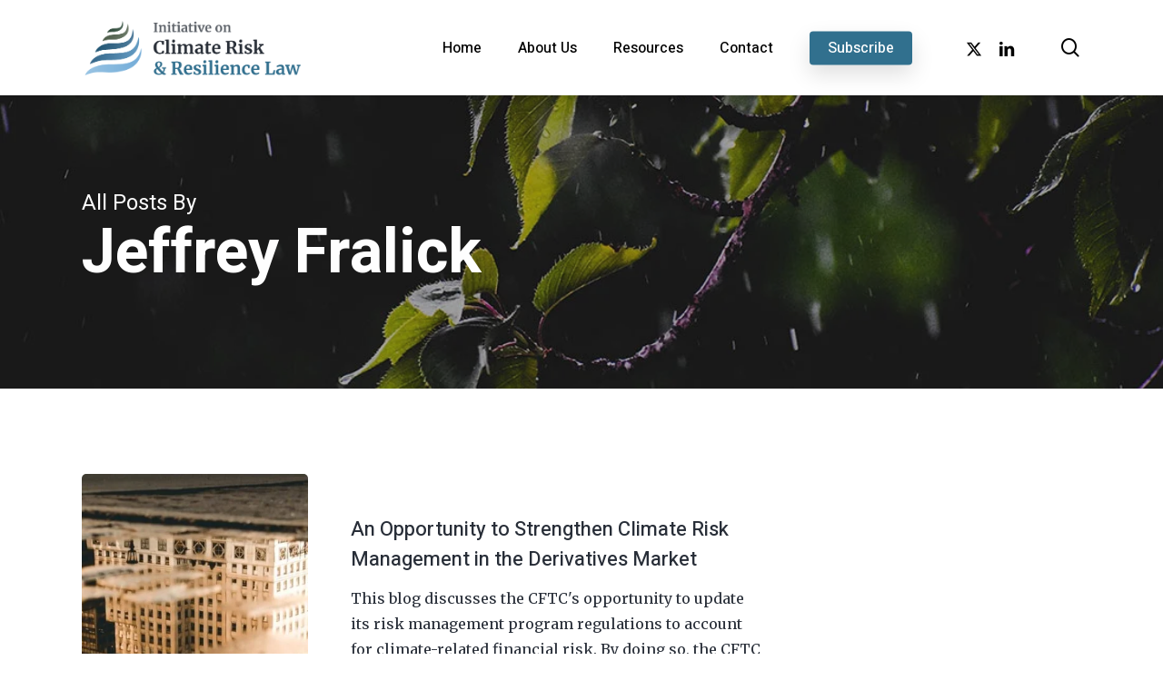

--- FILE ---
content_type: text/css
request_url: https://www.icrrl.org/wp-content/themes/icrrl-salient-child/style.css?ver=6.8.3
body_size: 5104
content:
/*
Theme Name:     ICRRL Salient Child
Description:    
Author:         edfwebteam
Template:       salient

(optional values you can add: Theme URI, Author URI, Version, License, License URI, Tags, Text Domain)
*/

/***********Menu Styles*********/

.sub-menu li a {
	font: 300 16px/22px Heebo, sans-serif !important;
}
#header-outer:not([data-format="left-header"]) #top nav > ul > li:not(.megamenu) .current-menu-item > a, #header-outer:not([data-format="left-header"]) #top nav > ul > li:not(.megamenu) ul.sub-menu .current-menu-item > a, #header-outer:not([data-format="left-header"]) #top nav > ul > li:not(.megamenu) ul.sub-menu a:hover, #header-outer:not([data-format="left-header"]) #top nav > ul > li:not(.megamenu) ul.sub-menu a:active, #header-outer:not([data-format="left-header"]) #top nav > ul > li:not(.megamenu) ul.sub-menu a:focus  {
	color: #31708e !important;
}



/***********Menu Styles End*********/


body .container-wrap .inner_row[data-column-margin="90px"] .child_column {
	padding-left: 0 !important;
	padding-right: 0 !important;
}
form.searchandfilter {
	padding-right: 30px;
}
.search-filter-results {
	padding-left: 20px;
}
.nav-previous, .nav-next {
	width: 10%;
	float: left;
	
}
.nav-previous a, .nav-next a {
	width: 10%;
	float: left;
	font-size: 18px;
    color: #282E38;
	
}
.nav-previous a:hover, .nav-next a:hover {
    color: #31708e!important
	
}
body[data-bg-header="true"] .container-wrap {
	padding-bottom: 0 !important;
}
/***********News Page Featured Post*********/
.featured-news-post {
	width: 100%;
    display: grid;
    grid-template-columns: 33% 67%;
    box-shadow: 0 3px 20px rgb(0 0 0 / 8%);
	border-radius: 5px;
	overflow: hidden;
}
.featured-post-badge {
	font-size: 16px;
	font-weight: 600;
	padding: 8px 22px;
	background: #5085A5;
	position: absolute;
	left: 35px;
	top: 35px;
	color: #fff;
	font-family: 'Heebo';
	box-shadow: 0 3px 6px rgb(0 0 0 / 8%);
	border-radius: 5px;
}
.news-post-thumbnail {
	overflow: hidden;
}
.news-post-thumbnail img {
	max-width: unset !important;
	object-fit: cover;
	height: 100% !important;
	width: 100%;
}
.featured-post-meta span {
	font-size: 14px;
}
.featured-post-meta span.authors a {
	color: #282e38;
}
.news-post-category {
	color: #5085A5!important;
}
.news-post-content {
	padding: 50px 10%;
}
.row .col .featured-news-post .news-post-title {
	font-size: 30px;
	font-weight: 600;
	line-height: 42px;
	margin: 20px 0;
}

/***********News Page Tile Grid*********/
#blog-posts .searchandfilter ul {
	margin-left: 0 !important;
	display: grid;
	grid-template-columns: 2fr 1fr 0.7fr 1.1fr 1px;
	grid-gap: 15px;
}
#blog-posts .vc_col-sm-3 {
	width: 250px;
	padding-left: 0 !important;
}
#blog-posts .vc_col-sm-9 {
	width: calc(100% - 250px);
	padding-right: 0 !important;
}
#blog-posts .newsletter-archive-btn {
	width: 100%;
	padding: 20px 25px !important;
	
	
}
#blog-posts .newsletter-archive-btn span {
	-webkit-transform: translateX(0) !important;
	transform: translateX(0)!important;
}
#blog-posts form {
	padding-right: 0 !important;
}
#search-filter-results-7755 {
	display: grid;
	grid-template-columns: 1fr 1fr 1fr;
	grid-gap: 70px 6%;
	padding-left: 0 !important;
}
.news-search-result {
	border-radius: 5px;
	box-shadow: 0 3px 20px rgba(0,0,0,0.08);
}
.news-thumb {
	height: 220px;
	overflow: hidden;
}
.news-thumb a {
	height: 100%;
	width:100%;
	display: inline-block;
}
.news-thumb img {
	max-width: unset !important;
	object-fit: cover;
	height: 220px !important;
	width: 100%;
}
.news-content {
	padding: 40px;
}
.news-meta * {
	float: left;
}
.news-meta {
	margin-bottom: 15px;
	height: 25px;
}
.news-meta h5, .news-meta span, .news-content .read-more {
	font-size: 12px !important;
	font-family:'Merriweather',sans-serif !important;
	text-transform: none !important;
	line-height: 25px !important;
	margin-bottom: 0;
}
.news-meta .separator {
	margin: 0 10px;
}
.news-meta h5 {
	color: #5085A5;
}
.news-content h4, .news-content h4 a {
	clear: both;
	margin-top: 15px;
	font-size: 20px !important;
	line-height: 30px !important;
}
#blog-posts .wp-pagenavi span.current {
	background-color: #5085A5;
    color: white;
    border-color: #5085A5;
}
#blog-posts  .wp-pagenavi a {
	color: #5085A5;
}

/* SEARCH AND FILTER UI */

#blog-posts input.sf-input-text {
    background-color: #ffffff;
	width:100%;
}
#blog-posts .searchandfilter label {
	width:100%;
}
#blog-posts .fancy-select-wrap {
    padding-top: 0px;
}
#blog-posts a.select2-choice {
    background-color: #5085A5!important;
    padding: 17px 0 13px 10px !important;
    border: none!important;
}

#blog-posts span#select2-chosen-2, #blog-posts span#select2-chosen-4 {
    color: #ffffff!important;
    font-weight: bold;
}

#blog-posts .select2-container .select2-choice .select2-arrow {
    width: 40px!important;
}
#blog-posts li.sf-field-reset {
	max-width: 160px !important;
	margin-top: 0 !important;
}
#blog-posts a.search-filter-reset {
    background-color: #e3e3e3!important;
    color: #666666!important;
    letter-spacing: 1px;
    padding: 15px 5px!important;
	width: 100%;
	display: block;
	text-align: center;
	margin-top: 0 !important;
	line-height: 30px !important;
}
/***********Resource Page Search Results*********/

.resource-search-result {
	margin: 30px 0;
	clear: both;
	height: 230px;
	display: grid;
	grid-template-columns: 260px auto;
	grid-gap: 40px;
}
.resource-thumb {
	height: 230px;
	overflow: hidden;
	border-radius: 5px;
	box-shadow: 0 3px 20px rgba(0,0,0,0.08)
}
.resource-thumb img {
    max-width: unset !important;
    height: 100% !important;
	width: auto;
}
.search-filter-results h4 {
	line-height: 30px !important;
	margin-bottom: 5px !important;
}
.search-filter-results h4 a {
	color: #282E38;
	font-size: 18px;
	line-height: 30px;
}
.content-type {
	color: #687864;
	font-size: 14px !important;
	margin-bottom: 5px !important;
}
.resource-right {
	align-self: center;
}
.resource-meta span {
	float: left;
	display: block;
	font-size: 14px !important;
	font-family: 'Merriweather' !important;
	color: #282E38;
	line-height: 25px;
}
.resource-meta .separator {
	margin: 0 6px;
}
.resource-meta span a {
	color: #282E38;
}

.searchandfilter li ul {
	display: none;
}
.searchandfilter li ul.children {
	display: block;
}
.searchandfilter li h4 {
	position: relative;
	padding-top: 0;
	padding-bottom: 0;
}
.searchandfilter li h4:hover {
	cursor: pointer;
}

.searchandfilter li h4:after {
    top:0;
	content: url(arrow.svg);
	color: #687864;
	margin-left: 10px;
	display: inline-block;
	width:12px;
	transition: all 0.15s ease;
	transform: rotate(0deg);
	
}
.searchandfilter li h4.open:after {
	transform: rotate(-180deg);
    transition: all 0.15s ease;
	top: 3px;
}
@media screen and (max-width: 999px) {
	#blog-posts .searchandfilter ul {
		grid-template-areas: 'search search search search' 'cat tag clearb .';
		grid-template-columns: 1fr 0.7fr 1fr 180px;
		grid-gap: 5px 15px;
		margin-bottom: 0;
	}
	#blog-posts .searchandfilter ul li:nth-child(1) {
		grid-area: search;
	}
	#blog-posts .searchandfilter ul li:nth-child(2) {
		grid-area: cat;
	}
	#blog-posts .searchandfilter ul li:nth-child(3) {
		grid-area: tag;
	}
	#blog-posts .searchandfilter ul li:nth-child(4) {
		grid-area: clearb;
	}
	#blog-posts .vc_col-sm-9 {
		width:100%;
		margin-bottom: 0;
	}
	#search-filter-results-7755 {
		grid-template-columns: 1fr 1fr;
    grid-gap: 40px;
	}
	#blog-posts .vc_col-sm-3 {
    position: absolute;
    top: 94px;
    right: 0;
}
	#blog-posts .pagination {
		grid-column: 1 / span 2;
	}
	.featured-news-post {
		grid-template-columns: 100%;
		grid-template-rows: 200px auto;
	}
	.news-post-content {
    	padding: 30px 10%;
}
}
	@media screen and (max-width: 690px) {
		#blog-posts .searchandfilter ul {
		grid-template-areas: 'search search search' 'cat tag clearb';
		grid-template-columns: 1fr 0.7fr 1fr;
		grid-gap: 5px 15px;
		margin-bottom: 0;
    	margin-top: 70px;
	}
		#blog-posts .vc_col-sm-3 {
			top: 0;
			width:100%;
			padding-left: 20px !important;
		}
		#search-filter-results-7755 {
		grid-template-columns: 100%;
    	grid-gap: 40px;
			margin-bottom: 50px;
	}
		#blog-posts .pagination {
		grid-column: 1 / span 1;
	}
		#blog-posts {
			padding-top: 60px !important;
		}
	}

@media screen and (max-width: 480px) {
		#blog-posts .searchandfilter ul {
		grid-template-areas: 'search search' 'cat tag' 'clearb clearb';
		grid-template-columns: 1fr 1fr;
		grid-gap: 10px 15px;
		margin-bottom: 80px;
	}
	.searchandfilter ul li {
		padding: 0 !important;
	}
	#blog-posts .vc_col-sm-3 {
			top: 224px;
	}
}
/***********Search Results End*********/

#our-team .team-meta h3 {
    padding-top: 2px !important;
}
#our-team .team-meta h5 {
	color: #31708e !important;
}


/*******Electric Toolkit Page (ID: 7508)********/

.toolkit-section-1 .span_12 {
	display: grid !important;
	grid-template-columns: minmax(600px, 55%) auto;
	grid-gap: 50px;
}
.toolkit-text-left {
	padding-left: calc((100vw - 1320px)/2) !important;
	padding-right: 0 !important;
	width: 100%;
}
.toolkit-text-left p {
	padding-bottom: 10px;
}
.full-width-content.vc_row-fluid .wpb_column.toolkit-image-right .column-image-bg-wrap .column-image-bg {
	background-position: right;
}

.toolkit-image-right {
	width:auto !important;
}
.toolkit-text-left div {
	height: 100% !important;
}

.toolkit-text-left .wpb_wrapper {
	display: grid;
	align-content: center;
	
}
.toolkit-tabs  .wpb_tab {
	padding: 50px !important;
}
.accordion-content {
    display:none;
}


.logos-column .img-with-aniamtion-wrap:nth-child(1) img {
	max-width: 390px;
	width: 85%;
	margin: 0 auto;
}
.logos-column .img-with-aniamtion-wrap:nth-child(2), .logos-column .img-with-aniamtion-wrap:nth-child(3) {
	padding: 10px 0;
}
.logos-column .img-with-aniamtion-wrap:nth-child(2) img {
	max-width: 240px;
    width: 80%;
    margin: 0 auto;
}
.logos-column .img-with-aniamtion-wrap:nth-child(3) img {
	max-width: 300px;
    width: 80%;
    margin: 0 auto;
    padding-right: 20px !important;
}
.logos-column .vc_column-inner {
	height: 100%;
}
.logos-column .wpb_wrapper {
	display: grid;
	grid-template-rows: 1fr 1.5fr 1.5fr;
	height: 100%;
	max-height: 350px;
	margin-top: -10px;
}
.logos-column .hover-wrap, .logos-column .hover-wrap-inner {
	height: 100%;
}
.logos-column .hover-wrap-inner {
    align-content: center;
    display: grid;
}

.toolkit-credits p {
	font-size: 16px;
	line-height: 32px;
	padding-left: 20px;
}

.toolkit-download-button span {
	font: 400 16px/22px  Heebo, sans-serif !important;
	
}
body.material:not([data-button-style^="rounded"]) .nectar-button.has-icon.large:not(.see-through):not(.see-through-2):not(.see-through-3).toolkit-download-button  {
	padding: 12px 35px;
	width: 100%;
	
}

.toolkit-tabs .wpb_tabs_nav {
    height: 200px;
    background: url('https://www.icrrl.org/files/2022/06/sub-nav-bg.jpg');
    background-position: top center;
    background-repeat: no-repeat;
    background-size:100% 100%;
	position: relative;
	border-top: 1px solid #C5C5C5;
}
.toolkit-tabs .wpb_tabs_nav::before {
	content: '';
    border-top: 1px solid #C5C5C5;
    width: 100%;
    height: 0;
    display: block;
    position: absolute;
    left: -100%;
    bottom: -1%;
	
}
.toolkit-tabs .wpb_tabs_nav::after {
	content: '';
    border-top: 1px solid #C5C5C5;
    width: 100%;
    height: 0;
    display: block;
    position: absolute;
    right: -100%;
    bottom: -1%;
	visibility:visible;
}
.toolkit-tabs .wpb_tabs_nav li {
    width:25%;
    height: 101%;
}
.toolkit-tabs .wpb_tabs_nav li a {
	height: 102%;
    margin-top: -1%;
	border:none;
	font: 600 23px/33px  Merriweather, serif !important;
	display: grid;
    align-items: center;
	padding: 0 30px 0 50px;
	width: 112%;
	background-color: transparent !important;
}
.toolkit-tabs .wpb_tabs_nav li:nth-child(1) a {
	padding: 0 60px 0 30px;
}
.toolkit-tabs .wpb_tabs_nav li:nth-child(4) a {
	padding: 0 20px 0 50px;
	width: 100% !important;
}
.toolkit-tabs .wpb_tabs_nav li a span {
    white-space: normal;
    color: #fff !important;
	font-weight: 600 !important;
	text-align: center;
}

.toolkit-tabs .wpb_tabs_nav li:nth-child(1) a.active-tab {
	background: transparent url('https://www.icrrl.org/files/2022/06/white-arrow-bg.png') right center/100% 100%;
	border-left: 1px solid #C5C5C5;
}


.toolkit-tabs .wpb_tabs_nav li:nth-child(4) a.active-tab {
	background: transparent url('https://www.icrrl.org/files/2022/06/white-arrow-bg-3.png') right center/100% 100% ;
	border-right: 1px solid #C5C5C5;
		
}

.toolkit-tabs .wpb_tabs_nav li:nth-child(2) a.active-tab, .toolkit-tabs .wpb_tabs_nav li:nth-child(3) a.active-tab {
    background: transparent url('https://www.icrrl.org/files/2022/06/white-arrow-bg-2.png') center center/100% 101%;
	margin-left: -2px;
	width: 114% !important;

}





.toolkit-tabs .wpb_tabs_nav li a.active-tab span{
	color: #282E38 !important;
}

.toolkit-tabs .tabbed >ul li a {
	background-color: transparent;
}
.toolkit-credits .span_12 {
	background-color: #fff;
	box-shadow: 0 3px 50px rgba(0,0,0,0.16);
	padding: 80px 50px;
}
.page-id-7508 h1 {
	text-align: center;
}
.accordions:nth-child(1) {
	margin-top: 60px;
}
.accordions {
	margin-top: 20px;
}
.accordions .toggle {
	position: relative;
}
.accordions .toggle:after {
	content: '';
    width: 12px;
    height: 12px;
    border-top: 2px solid #575757;
    border-right: 2px solid #575757;
    transform: rotate(135deg);
    position: absolute;
    top: 32px;
    right: 36px;
    margin: auto;
    transition: all 0.15s ease;
    z-index: 30;
}
.accordions .toggle.open:after {
	transform: rotate(-45deg);
    transition: all 0.15s ease;
}
.accordions .toggle h3 {
	font: 600 20px/30px  Heebo, sans-serif !important;
	padding: 25px 25px 23px 30px;
	border-radius: 5px;
	background: #F0F0F0;
}
.accordions .toggle h3:hover {
	cursor: pointer;
}
.accordion-content {
	
	border-left: 1px solid #e4e4e4;
	border-right: 1px solid #e4e4e4;
	border-bottom: 1px solid #e4e4e4;
}
.accordion-content .resources {
	padding: 50px !important;
}
.accordion-content a {
	margin-bottom: 15px;
	display: block;
}
.accordion-content br {
	display: none;
}
.toolkit-tabs  .wpb_tab .display-grid .span_12 {
	display: grid !important;
	grid-template-columns: auto 350px;
	grid-gap: 0 50px;
}
.toolkit-tabs  .wpb_tab .vc_col-sm-4, .toolkit-tabs  .wpb_tab .vc_col-sm-8 {
	
	width: 100%;
}
.toolkit-tabs  .wpb_tab .vc_col-sm-4 {
	padding-left: 0 !important;
}
.toolkit-tabs  .wpb_tab .vc_col-sm-8 {
	padding-right: 0 !important;
}
@media screen and (max-width: 1680px) {
	.toolkit-tabs .wpb_tabs_nav {
		height: calc((100vw - 180px)/6.8);
		max-height: 196px;
		background-size:cover;
	}
	.toolkit-text-left {
	padding-left: 90px !important;
	
}
}
@media screen and (max-width: 1200px) {
	.toolkit-tabs .wpb_tabs_nav li a {
	font: 600 20px/30px  Merriweather, serif !important;
	}
	.toolkit-tabs .wpb_tabs_nav li:nth-child(4) a {
		padding: 0 10px 0 40px;
	}
	.toolkit-tabs  .wpb_tab {
		padding: 40px 20px;
	}
	#blog-posts .newsletter-archive-btn {
		    padding: 20px 15px !important;
	}
	#blog-posts .vc_col-sm-3 {
	width: 200px;
	padding-left: 0 !important;
}
#blog-posts .vc_col-sm-9 {
	width: calc(100% - 200px);
	padding-right: 0 !important;
}
}

@media screen and (max-width: 1000px) {
	
	.sub-menu li a {
	font: 300 20px/28px Heebo, sans-serif !important;
    margin-bottom: 15px;
}
	
	.toolkit-section-1 .span_12 {
	grid-template-columns: 100%;
}
	.toolkit-text-left {
	padding-right: 10vw !important;
	
}
	.toolkit-image-right, .toolkit-image-right .vc_column-inner {
		min-height: 300px !important;
	}
	
	.full-width-content.vc_row-fluid .wpb_column.toolkit-image-right .column-image-bg-wrap .column-image-bg {
		background-position: top right;
	}
	
	.toolkit-tabs .wpb_tabs_nav {
    height: 38vw;
		width: 100vw;
    background: url('https://www.icrrl.org/files/2022/06/sub-nav-mobile-bg-alt-100.jpg') 80% 100%/auto 100%;;
   border-left: none !important;
   border-right: none !important;
		max-height: unset !important;
	position: relative;
	border: 1px solid #c5c5c5;
		border-bottom: none;
		min-height: unset;
}
.toolkit-tabs .wpb_tabs_nav::before, .toolkit-tabs .wpb_tabs_nav::after {
	bottom: 0 !important;
}
	
	.toolkit-tabs .wpb_tabs_nav li:nth-child(1) a.active-tab {
	background: transparent url(https://www.icrrl.org/files/2022/06/arrow-white-mobile-alt-l1_2.png) 80% 0/auto 101%;
	border-left: none;
}
	.toolkit-tabs .wpb_tabs_nav li:nth-child(1) a {
		padding-bottom: 20px !important;
		margin-top: -1px;
	}

.toolkit-tabs .wpb_tabs_nav li:nth-child(4) a.active-tab {
	background: transparent url('https://www.icrrl.org/files/2022/06/arrow-white-mobile-alt-l3.png') 80% 0/101% 100%; ;
	border-right: none;
	border-bottom: 1px solid #c5c5c5;
		
}
	.toolkit-tabs .wpb_tabs_nav li:nth-child(4) a {
		height: 101% !important;
    	padding: 13px 20px 0 !important;
	}

.toolkit-tabs .wpb_tabs_nav li:nth-child(2) a.active-tab, .toolkit-tabs .wpb_tabs_nav li:nth-child(3) a.active-tab {
    background: transparent url('https://www.icrrl.org/files/2022/06/arrow-white-mobile-alt-l2_1.png') 80% 100%/auto 100%;
	margin-left: 0;
	width: 100% !important;

}
.toolkit-tabs .wpb_tabs_nav li {
    width:100%;
    height: 25%;
}
	
	.toolkit-tabs .wpb_tabs_nav li a {
		width: 100%;
		height: 132%;
    	padding: 0 20px 10px !important;	
		margin-top: 0;
	}
	
	.toolkit-tabs  .wpb_tab .display-grid .span_12 {
		grid-template-columns: 100%;
		margin: 0 !important;
	}
	.toolkit-tabs  .wpb_tab .vc_col-sm-8, .toolkit-tabs  .wpb_tab .vc_col-sm-4, .toolkit-tabs  .toolkit-tabs .vc_column-inner {
		padding: 0 !important;
	}
	.toolkit-tabs  .wpb_tab .vc_col-sm-4 {
		
		width: 100%;
	}
	body.material:not([data-button-style^="rounded"]) .nectar-button.has-icon.large:not(.see-through):not(.see-through-2):not(.see-through-3).toolkit-download-button {
		width: 48%;
		float: left;
		clear: none;
	}
	body.material:not([data-button-style^="rounded"]) .nectar-button.has-icon.large:not(.see-through):not(.see-through-2):not(.see-through-3).toolkit-download-button:nth-child(odd) {
		margin-right: 4%;
	}
	.toolkit-tabs  .wpb_tab {
		padding: 39px !important;
	}
	.accordions:nth-child(1) {
		margin-top: 0 !important;
	}
	body .toggle h3, body .row .toggle h3 {
		padding: 18px 40px 16px 20px;
		font-size: 16px !important;
	}
	.accordions .toggle:after {
    content: '';
    width: 10px;
    height: 10px;
	}
	.toolkit-tabs  .wpb_tab .vc_row.inner_row {
		margin-bottom: 10px !important;
	}
	
	.accordions .toggle:after {
    top: 24px;
    right: 26px;
}
	.page-id-7508 .main-content {
		max-width: unset !important;
	}
	.page-id-7508 .wpb_row {
		margin-left: 0 !important;
	}
	.toolkit-section-1 .span_12:after {
		display: none;
	}
	.page-id-7508 .vc_row.bottom_padding_tablet_80px {
		padding-bottom: 0 !important;
	}
	.logos-column .wpb_wrapper {
		height: 250px;
	}
	.logos-column .img-with-aniamtion-wrap:nth-child(1) img {
		max-width: 320px;
	}
	.logos-column .img-with-aniamtion-wrap:nth-child(2) img {
		max-width: 180px;
	}
	.logos-column .img-with-aniamtion-wrap:nth-child(3) img {
		max-width: 220px;
	}
	.toolkit-tabs .vc_column-inner {
		padding-right: 0 !important;
	}
	.toolkit-text-left {
		padding: 0 39px !important;
	}
	.toolkit-credits .wpb_column, .toolkit-credits p {
		padding: 0 !important;
	}
	.toolkit-credits .span_12 {
		width: 90vw;
    	margin-left: 5vw !important;
		padding: 30px 40px 50px !important;
	}
	
	#toolkit {
		padding-bottom: 0 !important;
	}
	.toolkit-tabs .wpb_tabs_nav li a span {
		text-align: left;
	}
	.toolkit-tab-text {
		margin-bottom: 30px !important;
	}
}

@media screen and (max-width: 768px) {
	
	.toolkit-tabs .wpb_tabs_nav li a {
    font: 600 16px/28px Merriweather, serif !important;
		padding: 0 20px 15px !important;
    margin-top: 0;
}
	.toolkit-tabs .wpb_tabs_nav li:nth-child(1) a {
		padding-bottom: 15px !important;
	}
	.toolkit-tabs .wpb_tabs_nav li:nth-child(4) a  {
		padding-bottom: 8px !important;
	}
	.accordion-content .resources {
		padding: 30px !important;
	}
	.accordions:nth-child(1) {
		margin-top: 20px !important;
	}
	.toolkit-tabs {
		margin-bottom: 0 !important;
	}
}

@media screen and (max-width: 550px) {
	
	.toolkit-tabs .wpb_tabs_nav {
	
	min-height: 229px;
	}
	.toolkit-tabs .wpb_tabs_nav li:nth-child(4) a.active-tab {
	background: transparent url('https://www.icrrl.org/files/2022/06/arrow-white-mobile-alt-l3.png') 80% 0/auto 100%; ;
	}
	body.material:not([data-button-style^="rounded"]) .nectar-button.has-icon.large:not(.see-through):not(.see-through-2):not(.see-through-3).toolkit-download-button {
		float: none;
		width: 100%;
	}
}
@media screen and (max-width: 400px) {
	.toolkit-tabs .wpb_tabs_nav li a {
    font: 600 15px/22px Merriweather, serif !important;
    padding: 0 10px 15px !important;
	}
	.toolkit-tabs .wpb_tabs_nav li:nth-child(4) a {
		padding: 10px 10px 0 !important;
	}
}